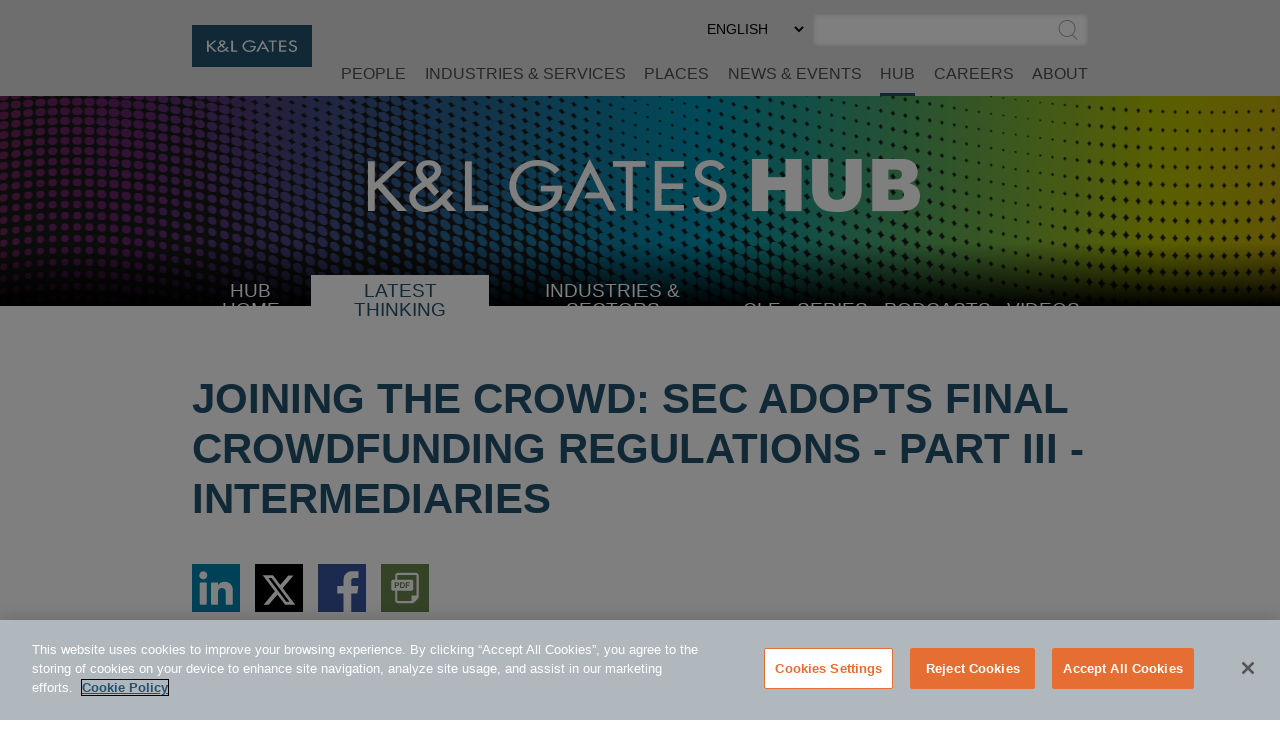

--- FILE ---
content_type: text/html; charset=utf-8
request_url: https://www.klgates.com/RecommendedContent/publication/48965
body_size: 834
content:

<div>
    <div class="sat-noprint s-popular-on-hub">
        <div class="container">
            <div class="row">
                <div class="col-xs-12"><h2 class="s-popular-on-hub__heading">Recommended Content</h2></div>
                    <div class="col-lg-4">
                        <div class="s-popular-on-hub__box">
                            <a class="s-popular-on-hub__link" href="/Current-Trends-in-Climate-Change-Litigation-A-Snapshot-of-Risk-and-Insurance-Considerations-1-14-2026">Current Trends in Climate Change Litigation: A Snapshot of Risk and Insurance Considerations</a>
                            <div class="s-popular-on-hub__date">14 January 2026</div>
                            <a aria-hidden="true" tabindex="-1" class="s-popular-on-hub__more" href="/Current-Trends-in-Climate-Change-Litigation-A-Snapshot-of-Risk-and-Insurance-Considerations-1-14-2026">More.</a>
                        </div>
                    </div>
                    <div class="col-lg-4">
                        <div class="s-popular-on-hub__box">
                            <a class="s-popular-on-hub__link" href="/Preparing-for-Your-2025-Form-10-K-and-2026-Proxy-Season-1-12-2026">Preparing for Your 2025 Form 10-K and 2026 Proxy Season</a>
                            <div class="s-popular-on-hub__date">13 January 2026</div>
                            <a aria-hidden="true" tabindex="-1" class="s-popular-on-hub__more" href="/Preparing-for-Your-2025-Form-10-K-and-2026-Proxy-Season-1-12-2026">More.</a>
                        </div>
                    </div>
                    <div class="col-lg-4">
                        <div class="s-popular-on-hub__box">
                            <a class="s-popular-on-hub__link" href="/To-Z-or-Not-to-Z-CFPB-Clarifies-the-Regulation-Z-Treatment-of-Certain-Earned-Wage-Access-Products-1-12-2026">To Z or Not to Z? CFPB Clarifies the Regulation Z Treatment of Certain Earned Wage Access Products</a>
                            <div class="s-popular-on-hub__date">12 January 2026</div>
                            <a aria-hidden="true" tabindex="-1" class="s-popular-on-hub__more" href="/To-Z-or-Not-to-Z-CFPB-Clarifies-the-Regulation-Z-Treatment-of-Certain-Earned-Wage-Access-Products-1-12-2026">More.</a>
                        </div>
                    </div>
            </div>
        </div>
    </div>
</div>

--- FILE ---
content_type: text/css
request_url: https://www.klgates.com/assets/css/hub-shared.css?v=lVCg95q0K5H_visAWjD1pXIz-uaE8iENTkL3HN20UU8
body_size: 4255
content:

.hub-intro {
    padding-top: 24px;
}

/* search */
.hub-search__container {
    background: #23526E;
    margin-bottom: 80px;
}

.hub-search {
    padding: 80px 0;
    color: #fff;
}

    .hub-search .s-select-css {
        margin-bottom: 25px;
    }

.hub-search-reset-btn {
    border-color: transparent;
    width: 100%;
    margin-top: 15px;
}

.hub-search-btn {
    border-width: 2px;
    width: 100%;
}

    .hub-search-btn .s-chevron-right {
        stroke: #fff;
    }

.hub-search__input {
    width: 100%;
    padding: 10px 25px;
    line-height: 1;
    font-size: 20px;
    border: none;
    font-family: 'arial-mt-std',Arial,Helvetica,"Hiragino Sans GB", "Microsoft YaHei","WenQuanYi Micro Hei",sans-serif;
    font-weight:lighter;
    vertical-align: middle;
    border: solid 1px #fff;
    margin-bottom: 25px;
}

.hub-search__heading {
    text-align: center;
}

.hub-section__heading {
    font-weight: normal;
    font-size: 30px;
    /*text-transform: uppercase;*/
    margin-bottom: 15px;
}

.hub-banner {
    background-image: url(/assets/images/Hub_Mobile.png),url(/assets/images/HUB_banner.png);
    height: 100px;
    background-repeat: no-repeat, no-repeat;
    background-position: center center, center center;
    background-size: auto, 150vw 100px;
    position: relative;
    z-index: -1;
}

    .hub-banner.-stacked {
        background-image: url(/assets/images/Hub_Stacked_Mobile.png),url(/assets/images/HUB_banner.png);
        height: 300px;
        background-size: auto, 150vw 300px;
    }

.s-section-expander--image.s-section-expander--popular {
    color: #C43048;
    background-color: #C43048;
}

/* hub media item row */
.hub-item {
    display: flex;
    flex-direction: row;
    width: 100%;
}

.hub-item__props-box {
    width: 75px;
    flex-shrink: 0;
}

.hub-item__info {
    padding-left: 18px;
}

a.hub-item__link, a.hub-item__link a:visited {
    color: #4E4E4E;
    font-weight: bold;
    display: block;
    font-size:20px;
}

.hub-item__info .s-wb-content {
    color: #4E4E4E;
}

.hub-item__date {
    text-transform: uppercase;
    font-weight: bold;
    color: #E66E32;  
    margin-bottom: 10px;
    font-size: 20px;
}

.hub-item__category {
    padding: 7px 0;
}

.hub-item__publication {
    padding-top: 7px;
    font-style: italic;
    color: #4E4E4E;
}

img.hub-item__icon {
    height: auto;
}

a.hub-item__more {
    margin-top: 10px;
    display: block;
    font-weight: bold;
}

.-event .hub-item__date {
    color: #622567;
}

.-event .hub-item__link:hover {
    color: #622567;
}

.-event a.hub-item__more, .-event a.hub-item__more:visited {
    color: #622567;
}

.-blogpost .hub-item__date {
    color: #618845;
}

.-blogpost .hub-item__link:hover {
    color: #618845;
}

.-blogpost a.hub-item__more, .-blogpost a.hub-item__more:visited {
    color: #618845;
}

.-blogpost .hub-item__date {
    color: #618845;
}

.-blogpost a.hub-item__more, .-blogpost a.hub-item__more:visited {
    color: #618845;
}

.-video .hub-item__date {
    color: #0094B3;
}

.-video .hub-item__category {
    color: #0094B3;
}

.-video .hub-item__link:hover {
    color: #0094B3;
}

.-video a.hub-item__more, .-video a.hub-item__more:visited {
    color: #0094B3;
}

.-publication .hub-item__date {
    color: #E66E32;
}

.-publication .hub-item__link:hover {
    color: #E66E32;
}

.-publication a.hub-item__more, .-publication a.hub-item__more:visited {
    color: #E66E32;
}

.-publication .hub-item__category {
    color: #E66E32;
}
    .-publication a.hub-item__more:hover {
        color: #4E4E4E;
    }

.-webinar .hub-item__date {
    color: #23526E;
}

.-webinar .hub-item__link:hover {
    color: #23526E;
}

.-webinar a.hub-item__more, .-webinar a.hub-item__more:visited {
    color: #23526E;
}

.-podcast .hub-item__date {
    color: #822433;
}

.-podcast .hub-item__category {
    color: #822433;
}

.-podcast .hub-item__link:hover {
    color: #822433;
}

.-podcast a.hub-item__more, .-podcast a.hub-item__more:visited {
    color: #822433;
}

a.hub-item__more:hover {
    color: #4E4E4E !important;
}

/* cle events */
.hub-cle {
    display: flex;
    flex-direction: row;
    width: 100%;
    flex-wrap: wrap;
}

.hub-cle__props-box {
    flex-basis: 100%;
    padding: 8px 0;
    justify-content: flex-start;
    align-content: center;
    display: flex;
}

    .hub-cle__props-box > img {
        height: 36px;
        margin: 0;
    }

.hub-cle__type-box {
    flex-basis: 100%;
    padding: 15px 0;
}

.hub-cle__info {
   flex-grow: 1; 
}

    .hub-cle__info a, .hub-cle__info a:visited {
        color: #4E4E4E;
        font-weight: bold;
    }

        .hub-cle__info a:hover {
            color: #822433;
        }

        .hub-cle__info .s-wb-content {
            color: #4E4E4E;
        }

.hub-cle__date {
    text-transform: uppercase;
    font-weight: bold;
    color: #E66E32;
    padding-bottom:6px;
}

a.cle-events-btn .s-chevron-right {
    stroke: #E66E32;
}

.hub-cle.-thirdParty .hub-cle__date {
    color: #822433;
}

.hub-cle .s-speakers__list a, .hub-cle .s-speakers__list a:visited {
    color: #E66E32;
}

    .hub-cle .s-speakers__list a:hover {
        color: #4E4E4E;
    }


.hub-cle.-thirdParty .s-speakers__list a, .hub-cle.-thirdParty .s-speakers__list a:visited {
    color: #822433;
}

    .hub-cle.-thirdParty .s-speakers__list a:hover {
        color: #4E4E4E;
    }


.hub-cle .s-speakers__list {padding-top:6px;}

.hub-cle__speakers-box {
    width:100%;
}


.hub-cle .s-speakers__item {
    display: inline-block;
}

.hub-cle .s-speakers__wrap {
    width: 72vw;
    margin: 10px auto 0 auto;
}


.hub-cle__speakers-box a.s-speakers__link {
    padding: 0 5px;
    display: inline-block;
}

.hub-cle__speakers-box .s-speakers__link img {
    background-color: #dedede;
    display: inline-block;
    width: 100vw;
}

.hub-cle__speakers-box .slick-prev, .hub-cle__speakers-box .slick-next {
    font-size: 0;
    line-height: 0;
    position: absolute;
    display: block;
    width: 20px;
    padding: 0;
    top: 0;
    cursor: pointer;
    color: transparent;
    border: none;
    outline: none;
    height: 98%;
    background: #4E4E4E;
}

.hub-cle__speakers-box .slick-prev {
    left: -20px;
    margin-left: -2px;
}
.hub-cle__speakers-box .slick-prev:before {
    content: "\f053";
}

.hub-cle__speakers-box .slick-next {
    right: -25px;
    margin-right: -2px;
}

.hub-cle__speakers-box .slick-next:before {
    content: "\f054";
}

.hub-cle__speakers-box .slick-arrow:before {
    display: inline-block;
    font: normal normal normal 14px/1 FontAwesome;
    font-size: 20px;
    text-rendering: auto;
    -webkit-font-smoothing: antialiased;
    -moz-osx-font-smoothing: grayscale;
    color: #fff;
}

.featuredCLE__container .slick-list.draggable {
    background: #C1C1C1;
}

.hub-tags {
    font-weight: bold;
}

    .hub-tags a {
        color: #23526E;
    }

.hub-sidebarSearch__container {
    width: 100%;
    background: #23526E;
    margin-bottom: 30px;
}

.hub-sidebarSearch {
    padding: 15px;
    color: #FFF;
}

    .hub-sidebarSearch .hub-section__heading {
        color: #FFF;
        text-transform: uppercase;
        line-height: 1;
        margin-top:0;
        margin-bottom:15px;
    }

    .hub-sidebarSearch .s-select-css {
        margin-bottom: 25px;
    }

.hub-sidebarSearch__buttons {
    padding: 30px 0 0;
    text-align: center;
}

.hub-searchResultHeading {
    font-size: 30px;
    text-transform: uppercase;
    margin-bottom: 15px;
    color: #23526E;
    font-weight: bold;
}

.hub-thought-leadership {
    margin-top: 40px;
}

@media only screen and (max-width: 375px) {
    .hub-item__props-box {
        width: 100%;
    }

    .hub-item__info {
        padding-top: 10px;
        padding-left: 0;
    }

    .hub-item__icon {
        width: 50px;
    }

    .hub-item {
        flex-wrap: wrap;
    }

}

/* shared element breakpoint variations */
@media only screen and (min-width: 576px) {
    img .hub-item__icon {
        height: auto;
        margin: -25px;
    }

    .hub-search-reset-btn {
        width: auto;
        margin-top: 0;
    }

    .hub-cle__speakers-box {width:auto;}

    .hub-cle__speakers-box .s-speakers__link img {
        width: 152px;
        height: 170px;
    }

    .hub-cle .s-speakers__wrap {
        text-align: right;
        white-space: nowrap;
        width: 152px;
        margin: 10px -5px 0 0;
    }

    .hub-cle .s-speakers__wrap.-speaker-2 {
        width: 325px;
        margin: 10px 0 0 -5px;
    }

        .hub-cle .s-speakers__wrap.-speaker-3 {
            margin: 10px 0 0 22px;
            width: 325px;
        }

        .hub-cle .s-speakers__wrap.-speaker-many {
            margin: 10px 25px 0 22px;
            width: 325px;
        }
        
}

@media only screen and (min-width: 992px) {
    .hub-cle {
        flex-wrap: nowrap;
    }

    .hub-cle__type-box {
        max-width: 200px;
        display: flex;
        align-items: center;
        line-height: 1.2;
        padding: 0 15px;
    }

    .hub-intro {
        padding-top: 80px;
    }

    .hub-cle__props-box {
        max-width: 120px;
        min-width: 120px;
    }

    .hub-sidebarSearch {
        padding: 30px;
    }

    .hub-search-btn {
        width: auto;
    }

    .hub-banner {
        height: 210px;
        background-image: url(/assets/images/Hub_Desktop.png),linear-gradient(0deg, rgba(0,0,0,1) 0%, rgba(0,0,0,0) 30%),url(/assets/images/HUB_banner.png);
        background-size: auto, auto;
        background-position: center 45px,center,center;
    }

        .hub-banner.-stacked {
            height: 470px;
            background-image: url(/assets/images/Hub_Stacked_Desktop.png),linear-gradient(0deg, rgba(0,0,0,1) 0%, rgba(0,0,0,0) 30%),url(/assets/images/HUB_banner.png);
            background-size: auto, auto;
            background-position: center,center,center;
        }

    .hub-nav__wrap {
        z-index: 100;
        margin: -31px 0;
    }

    .hub-nav__container {position:relative; z-index:1000;}

    .hub-nav-mobile__btn {
        display: none;
    }

    .-featured .s-bio-card__inner {
        height: 375px;
    }

    .hub-nav {
        list-style: none;
        padding: 0;
        margin: 0;
        display: flex !important;
        flex-direction: row;
        width: 100%;
        justify-content: space-between;
        align-items: flex-end;
        text-align: center;
    }

    a.hub-nav__link, button.hub-nav__link {
        padding: 6px;
        line-height: 1;
        display: inline-block;
        color: #fff;
        text-transform: uppercase;
        font-size: 19px;
        margin: 0 2px;
        font-family: 'arial-mt-std',Arial,Helvetica,"Hiragino Sans GB", "Microsoft YaHei","WenQuanYi Micro Hei",sans-serif;
        font-weight:lighter;
    }

        a.hub-nav__link.active, a.hub-nav__link:hover, button.hub-nav__link.active, button.hub-nav__link:hover {
            background: #fff;
            color: #23526e;
        }

    .hub-nav__link.selected {
        background: #fff;
        color: #23526e;
    }

    ul.hub-submenu {
        display: none;
        position: absolute;
        list-style: none;
        text-align: left;
        margin: 0 1px;
        padding: 4px 0;
        background: #fff;
        border-right: solid 2px;
        border-bottom: solid 2px;
        border-left: solid 1px;
        z-index: 100;
    }

    a.hub-submenu__link {
        color: #23526E;
        line-height: 2em;
        display: block;
        padding: 0 16px;
    }

        a.hub-submenu__link:hover, a.hub-submenu__link:focus {
            background-color: #23526E;
            color: #fff;
            outline: none;
        }

    .hub-nav .s-minus, .hub-nav .s-plus {
        display: none;
    }

    .hub-nav-mobile__dots {
        display: none;
    }

    /* hub media row */
    .hub-item {
        flex-wrap: nowrap;
    }

    .hub-item__props-box {
        width: 115px;
    }

    .hub-cle .s-speakers__wrap.-speaker-2 {
        width: 325px;
        margin: 0 0 0 25px;
    }

    .hub-cle .s-speakers__wrap.-speaker-3 {
        margin: 10px 25px 0 30px;
        width: 325px;
    }

    .hub-cle .s-speakers__wrap.-speaker-many {
        margin: 10px 0 0 30px;
        width: 325px;
    }

}

@media only screen and (min-width: 1423px) {

    a.hub-nav__link, button.hub-nav__link {
        padding: 12px 11px;
        font-size: 26px;
    }

    .hub-nav__wrap {
        z-index: 100;
        margin: -50px 0 0 0;
    }

    .hub-cle .s-speakers__wrap {
        margin: 10px -5px 0 0;
    }

    .hub-cle .s-speakers__wrap.-speaker-2 {
        width: 325px;
        margin: 0 0 0 10px;
    }

    .hub-cle .s-speakers__wrap.-speaker-3 {
        margin: 0 0 0 30px;
        width: 490px;
    }

        .hub-cle .s-speakers__wrap.-speaker-many {
            margin: 0 25px 0 30px;
            width: 490px;
        }

    .hub-cle__props-box {
        max-width: 175px;
        min-width: 175px;
    }
}

/* mobile nav */
@media only screen and (max-width: 991px) {

    .hub-nav {
        list-style: none;
        margin: 0;
        padding: 0;
        display: none;
    }

        .hub-nav.active {
            display: block;
        }

    .hub-nav-mobile__btn {
        font-size: 28px;
        color: #23526E;
        text-align: center;
        width: 100%;
        font-weight: bold;
        text-transform: uppercase;
        cursor: pointer;
        margin: 15px auto;
    }

    .hub-nav__wrap .s-minus, .hub-nav__wrap .s-plus {
        font-family: monospace;
        vertical-align: text-bottom;
    }

    .hub-nav-mobile__btn.active .s-minus, .hub-nav-mobile__btn .s-plus {
        display: inline-block;
    }

    .hub-nav-mobile__btn .s-minus, .hub-nav-mobile__btn.active .s-plus {
        display: none;
    }

    a.hub-nav__link, button.hub-nav__link {
        font-size: 24px;
        text-transform: uppercase;
        color: #23526E;
        display: block;
        margin: 0 20px;
        padding: 0;
        font-family: 'arial-mt-std',Arial,Helvetica,"Hiragino Sans GB", "Microsoft YaHei","WenQuanYi Micro Hei",sans-serif;
        font-weight:lighter;
    }

    .hub-submenu__btn {
        width: 90%;
        text-align: left;
    }

    .hub-submenu {
        list-style: none;
        margin: 0;
        padding: 0;
        display: none;
    }

    a.hub-submenu__link {
        font-size: 21px;
        display: block;
        margin: 10px 0 10px 50px;
        font-family: 'arial-mt-std',Arial,Helvetica,"Hiragino Sans GB", "Microsoft YaHei","WenQuanYi Micro Hei",sans-serif;
        font-weight: lighter;
        color: #822433;
    }

    .hub-submenu__btn.active .s-minus, .hub-submenu__btn .s-plus {
        display: inline-block;
    }

    .hub-submenu__btn .s-minus, .hub-submenu__btn.active .s-plus {
        display: none;
    }

    .hub-nav-mobile__dots {
        margin: 12px 0;
    }
}


--- FILE ---
content_type: image/svg+xml
request_url: https://www.klgates.com/assets/images/icon-pdf.svg
body_size: 2737
content:
<?xml version="1.0" encoding="utf-8"?>
<!-- Generator: Adobe Illustrator 24.0.0, SVG Export Plug-In . SVG Version: 6.00 Build 0)  -->
<svg version="1.1" xmlns="http://www.w3.org/2000/svg" xmlns:xlink="http://www.w3.org/1999/xlink" x="0px" y="0px"
	 viewBox="0 0 181.16 181.16" style="enable-background:new 0 0 181.16 181.16;" xml:space="preserve">
<style type="text/css">
	.st0{fill:#B6BF00;}
	.st1{fill:#FFFFFF;}
	.st2{fill:#E66E32;}
	.st3{fill:#0084B1;}
	.st4{fill:#50ABF1;}
	.st5{fill:#3A559F;}
	.st6{fill:#23526E;}
	.st7{fill:#822433;}
	.st8{fill:#69864D;}
	.st9{fill:#0094B3;}
	.st10{fill:#DC472E;}
	.st11{fill:#622567;}
	.st12{fill-rule:evenodd;clip-rule:evenodd;fill:#E66E32;}
	.st13{fill-rule:evenodd;clip-rule:evenodd;fill:#FFFFFF;}
	.st14{fill:#C536A4;}
	.st15{fill:#FFFFFF;stroke:#FFFFFF;stroke-width:4;stroke-miterlimit:10;}
</style>
<g id="Layer_3">
</g>
<g id="Layer_2">
</g>
<g id="Layer_1">
	<g>
		<g>
			<rect x="0" y="0" class="st8" width="181.16" height="181.16"/>
		</g>
		<g>
			<path class="st1" d="M85.63,80.1c0-1.66-0.15-2.93-0.44-3.82s-0.7-1.58-1.23-2.08s-1.2-0.83-2.01-1.01
				c-0.61-0.14-1.79-0.21-3.56-0.21h-1.95V87.2h3.24c1.21,0,2.08-0.07,2.62-0.21c0.7-0.18,1.29-0.47,1.75-0.89
				c0.46-0.42,0.84-1.11,1.13-2.07S85.63,81.76,85.63,80.1z"/>
			<path class="st1" d="M62.26,78.73c0.58-0.22,1.03-0.58,1.36-1.05c0.33-0.48,0.49-1.04,0.49-1.67c0-0.78-0.23-1.43-0.69-1.93
				s-1.04-0.83-1.74-0.95c-0.52-0.1-1.56-0.15-3.12-0.15h-2.09v6.09h2.37C60.54,79.07,61.68,78.96,62.26,78.73z"/>
			<path class="st1" d="M130.9,33.08H64.77c-6.3,0-11.43,5.13-11.43,11.43v14.57H46.1c-4.01,0-7.27,3.25-7.27,7.27v27.47
				c0,4.01,3.25,7.27,7.27,7.27h7.23v35.57c0,6.3,5.13,11.43,11.43,11.43h52.84c2.83,0,5.48-1.1,7.48-3.1l14.14-14.14
				c2-2,3.1-4.66,3.1-7.48V44.52C142.33,38.21,137.2,33.08,130.9,33.08z M52.12,69.34h6.96c2.64,0,4.36,0.11,5.16,0.32
				c1.23,0.32,2.26,1.02,3.09,2.1s1.25,2.47,1.25,4.18c0,1.32-0.24,2.43-0.72,3.33s-1.09,1.6-1.82,2.12s-1.49,0.85-2.25,1.02
				c-1.04,0.21-2.53,0.31-4.5,0.31h-2.83v8.1h-4.34V69.34z M61.33,136.65v-35.57h53.23c4.01,0,7.27-3.25,7.27-7.27V66.35
				c0-4.01-3.25-7.27-7.27-7.27H61.33V44.52c0-1.89,1.54-3.43,3.43-3.43h66.13c1.89,0,3.43,1.54,3.43,3.43v74.57h-19v21H64.77
				C62.87,140.08,61.33,138.54,61.33,136.65z M72.11,90.82V69.34h7.92c1.79,0,3.15,0.14,4.09,0.41c1.26,0.37,2.34,1.03,3.24,1.98
				s1.58,2.11,2.05,3.48s0.7,3.06,0.7,5.08c0,1.77-0.22,3.29-0.66,4.57c-0.54,1.56-1.3,2.83-2.3,3.79c-0.75,0.73-1.77,1.3-3.05,1.71
				c-0.96,0.3-2.24,0.45-3.84,0.45H72.11z M107.12,78.06v3.63h-8.96v9.12h-4.34V69.34h14.72v3.63H98.16v5.08H107.12z"/>
		</g>
	</g>
</g>
</svg>
